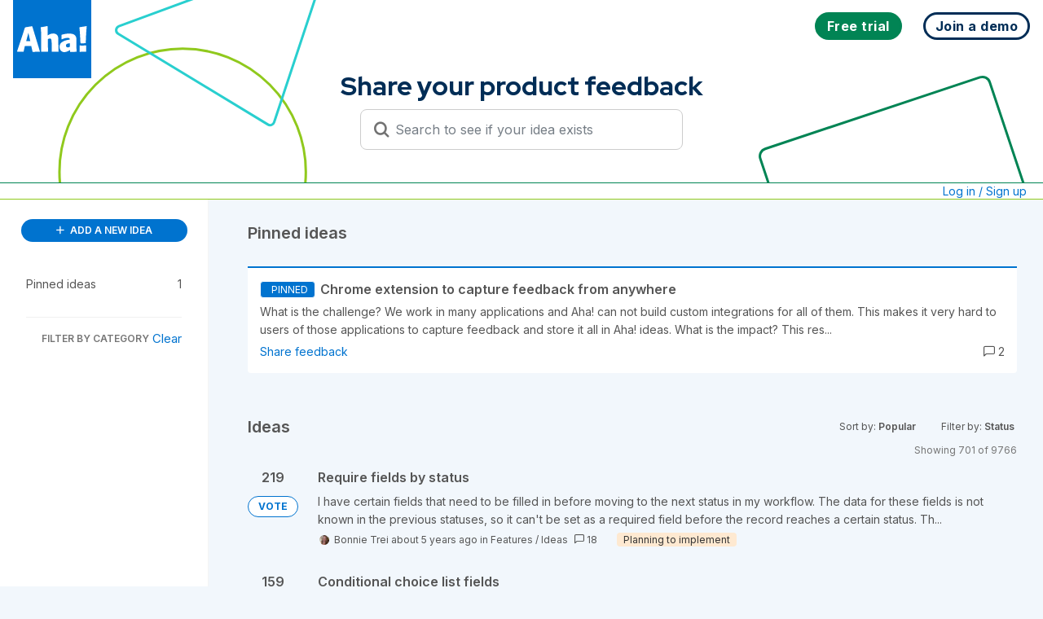

--- FILE ---
content_type: image/svg+xml
request_url: https://www.aha.io/aha-name.svg
body_size: 1203
content:
<?xml version="1.0" encoding="UTF-8" standalone="no"?>
<svg width="86px" height="32px" viewBox="0 0 86 32" version="1.1" xmlns="http://www.w3.org/2000/svg" xmlns:xlink="http://www.w3.org/1999/xlink">
    <!-- Generator: Sketch 43.2 (39069) - http://www.bohemiancoding.com/sketch -->
    <title>aha</title>
    <desc>Created with Sketch.</desc>
    <defs></defs>
    <g id="Page-1" stroke="none" stroke-width="1" fill="none" fill-rule="evenodd">
        <g id="aha" fill-rule="nonzero" fill="#0073cf">
            <path d="M9.5,24.5 L8,31.2 C8,31.4 7.8,31.5 7.6,31.5 L0.4,31.5 C0.3,31.5 0.1,31.4 0.1,31.3 C0,31.2 0,31.1 0,31 L9.5,2.2 C9.5,2.2 9.7,1.7 10.3,1.5 C12.4,1.1 15.7,0.6 18,0.2 C18.5,0.1 18.7,0.6 18.7,0.6 L28,31.2 C28,31.3 28,31.4 27.9,31.5 C27.8,31.6 27.7,31.6 27.6,31.6 L23.4,31.6 C22.3,31.6 20.1,31.7 19.3,31.7 C19.1,31.7 18.9,31.6 18.9,31.4 L17.4,24.6 L9.5,24.5 Z M16.2,18.6 C15.6,16.2 14.7,11.9 13.8,8.2 C13.2,10.8 11.8,16.1 11.1,18.6 L16.2,18.6 Z" id="XMLID_496_"></path>
            <path d="M37.5,11.5 C42.6,8 46.9,8.8 49,10.9 C51.5,13.5 50.1,16.9 50.9,31.2 C50.9,31.3 50.9,31.4 50.8,31.5 C50.7,31.6 50.6,31.6 50.5,31.6 C49.7,31.6 48.2,31.5 47.5,31.5 C46.3,31.5 43.8,31.6 42.8,31.6 C42.7,31.6 42.6,31.6 42.5,31.5 C42.4,31.4 42.4,31.3 42.4,31.2 C42.5,17.2 42.6,15.3 40.1,15.3 C39.2,15.3 38.5,15.7 37.7,16 C37.7,23.2 37.8,25.3 38.1,31.1 C38.1,31.2 38.1,31.3 38,31.3 C37.9,31.4 37.8,31.4 37.8,31.4 L29.8,31.5 C29.7,31.5 29.6,31.5 29.6,31.4 C29.5,31.3 29.5,31.2 29.5,31.2 C29.7,10.3 29.5,6 28.9,1.6 C28.6,1.4 29,1.4 29,1.4 C32.6,0.9 32.9,0.8 37,0 C37,0 37.4,0 37.4,0.5 C37.5,3.6 37.5,11.5 37.5,11.5 Z" id="XMLID_492_"></path>
            <path d="M64.9,29.4 C63.4,30.5 60.5,32 58.1,32 C54.4,32 52.1,29.3 52.1,25.3 C52.1,19.1 59.4,17.3 64.6,16.6 C64.7,15.6 64.7,14.5 62.1,14.5 C59.5,14.5 57.3,15.3 55,16.2 C54.9,16.3 54.7,16.2 54.6,16.2 C54.5,16.1 54.4,16 54.4,15.8 L54.6,11 C54.6,10.8 54.7,10.7 54.9,10.6 C59.6,9.2 67.6,8.1 70.9,11.2 C73,13.1 72.9,15.5 72.8,19.5 C72.7,25.3 72.8,26.9 73.1,31.2 C73.1,31.3 73.1,31.4 73,31.5 C72.9,31.6 72.8,31.6 72.7,31.6 L65.3,31.7 C65.2,31.7 65.1,31.7 65,31.6 C64.9,31.5 64.9,31.4 64.9,31.3 L64.9,29.4 Z M64.7,21.1 C62.8,21.3 59.9,21.5 59.9,24 C59.9,26.2 62.3,26.9 64.7,25.4 L64.7,21.1 Z" id="XMLID_487_"></path>
            <g id="exclamation" transform="translate(76.000000, 0.000000)">
                <path d="M2.1,21.2 C1.9,21.2 1.7,21 1.7,20.8 C1.2,9.9 1.1,8.7 0.5,1.9 C0.5,1.7 0.6,1.5 0.9,1.4 L8.9,0.1 C9,0.1 9.2,0.1 9.3,0.2 C9.4,0.3 9.4,0.4 9.4,0.6 C8.9,5.5 8.4,14.8 8.3,20.7 C8.3,20.9 8.1,21.1 7.9,21.1 L2.1,21.2 Z" id="XMLID_486_"></path>
                <path d="M0.703648494,30.4838828 C0.7,30.4504367 0.7,30.4169905 0.7,30.3835443 C0.7,29.0270889 0.734347288,27.6362863 0.743031193,26.4311754 C0.739130163,25.9255806 0.726687089,25.4736192 0.7,25.1 C0.7,25.0312491 0.7,24.9624982 0.732496406,24.8937473 C0.725398288,24.6450797 0.714887948,24.4147604 0.7,24.2063291 C0.7,24.1050633 0.7,24.0037975 0.801265823,23.9025316 C0.902531646,23.8012658 1.00379747,23.8012658 1.10506329,23.8012658 C3.13037975,24.0037975 6.67468354,23.9025316 8.29493671,23.7 C8.39620253,23.7 8.49746835,23.7 8.59873418,23.8012658 C8.7,23.9025316 8.7,24.0037975 8.7,24.1050633 C8.7,24.3732545 8.69865733,24.6387603 8.6964358,24.9012716 C8.7,24.9341811 8.7,24.9670905 8.7,25 L8.7,31.2 C8.7,31.3 8.7,31.4 8.6,31.5 C8.5,31.6 8.4,31.6 8.3,31.6 C5.4,31.5 3.6,31.5 1.1,31.7 C1,31.7 0.9,31.7 0.8,31.6 C0.7,31.5 0.7,31.4 0.7,31.3 C0.7,31.0300159 0.70137791,30.7572759 0.703648494,30.4838828 Z" id="Combined-Shape"></path>
            </g>
        </g>
    </g>
</svg>
